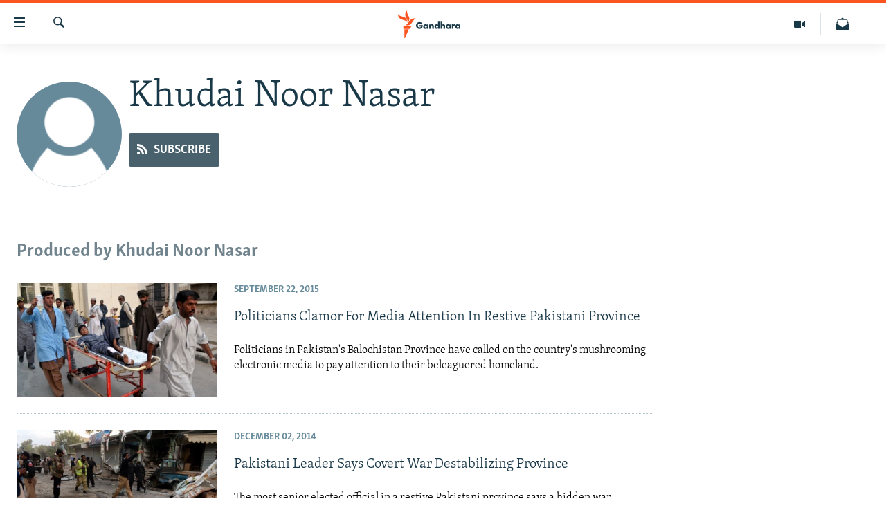

--- FILE ---
content_type: text/html; charset=utf-8
request_url: https://gandhara.rferl.org/author/khudai-noor-nasar/uy-_qt
body_size: 7176
content:

<!DOCTYPE html>
<html lang="en" dir="ltr" class="no-js">
<head>
<link href="/Content/responsive/RFE/en-AF/RFE-en-AF.css?&amp;av=0.0.0.0&amp;cb=370" rel="stylesheet"/>
<script src="//tags.rferl.org/rferl-pangea/prod/utag.sync.js"></script> <script type='text/javascript' src='https://www.youtube.com/iframe_api' async></script>
<link rel="manifest" href="/manifest.json">
<script type="text/javascript">
//a general 'js' detection, must be on top level in <head>, due to CSS performance
document.documentElement.className = "js";
var cacheBuster = "370";
var appBaseUrl = "/";
var imgEnhancerBreakpoints = [0, 144, 256, 408, 650, 1023, 1597];
var isLoggingEnabled = false;
var isPreviewPage = false;
var isLivePreviewPage = false;
if (!isPreviewPage) {
window.RFE = window.RFE || {};
window.RFE.cacheEnabledByParam = window.location.href.indexOf('nocache=1') === -1;
const url = new URL(window.location.href);
const params = new URLSearchParams(url.search);
// Remove the 'nocache' parameter
params.delete('nocache');
// Update the URL without the 'nocache' parameter
url.search = params.toString();
window.history.replaceState(null, '', url.toString());
} else {
window.addEventListener('load', function() {
const links = window.document.links;
for (let i = 0; i < links.length; i++) {
links[i].href = '#';
links[i].target = '_self';
}
})
}
var pwaEnabled = true;
var swCacheDisabled;
</script>
<meta charset="utf-8" />
<title>Khudai Noor Nasar - RFE/RL Author Bio - Gandhara, RFE/RL</title>
<meta name="description" content="" />
<meta name="keywords" content="" />
<meta name="viewport" content="width=device-width, initial-scale=1.0" />
<meta http-equiv="X-UA-Compatible" content="IE=edge" />
<meta name="robots" content="max-image-preview:large"><meta property="fb:pages" content="758596314238306" />
<link href="https://gandhara.rferl.org/author/khudai-noor-nasar/uy-_qt" rel="canonical" />
<meta name="apple-mobile-web-app-title" content="RFE/RL" />
<meta name="apple-mobile-web-app-status-bar-style" content="black" />
<meta name="apple-itunes-app" content="app-id=475986784" />
<script src="/Scripts/responsive/infographics.b?v=dVbZ-Cza7s4UoO3BqYSZdbxQZVF4BOLP5EfYDs4kqEo1&amp;av=0.0.0.0&amp;cb=370"></script>
<script src="/Scripts/responsive/loader.b?v=Q26XNwrL6vJYKjqFQRDnx01Lk2pi1mRsuLEaVKMsvpA1&amp;av=0.0.0.0&amp;cb=370"></script>
<link rel="icon" type="image/svg+xml" href="/Content/responsive/RFE/img/webApp/favicon.svg" />
<link rel="alternate icon" href="/Content/responsive/RFE/img/webApp/favicon.ico" />
<link rel="mask-icon" color="#ea6903" href="/Content/responsive/RFE/img/webApp/favicon_safari.svg" />
<link rel="apple-touch-icon" sizes="152x152" href="/Content/responsive/RFE/img/webApp/ico-152x152.png" />
<link rel="apple-touch-icon" sizes="144x144" href="/Content/responsive/RFE/img/webApp/ico-144x144.png" />
<link rel="apple-touch-icon" sizes="114x114" href="/Content/responsive/RFE/img/webApp/ico-114x114.png" />
<link rel="apple-touch-icon" sizes="72x72" href="/Content/responsive/RFE/img/webApp/ico-72x72.png" />
<link rel="apple-touch-icon-precomposed" href="/Content/responsive/RFE/img/webApp/ico-57x57.png" />
<link rel="icon" sizes="192x192" href="/Content/responsive/RFE/img/webApp/ico-192x192.png" />
<link rel="icon" sizes="128x128" href="/Content/responsive/RFE/img/webApp/ico-128x128.png" />
<meta name="msapplication-TileColor" content="#ffffff" />
<meta name="msapplication-TileImage" content="/Content/responsive/RFE/img/webApp/ico-144x144.png" />
<link rel="preload" href="/Content/responsive/fonts/Merriweather-Light_v2.woff" type="font/woff" as="font" crossorigin="anonymous" />
<link rel="alternate" type="application/rss+xml" title="RFE/RL - Top Stories [RSS]" href="/api/" />
<link rel="sitemap" type="application/rss+xml" href="/sitemap.xml" />
</head>
<body class=" nav-no-loaded cc_theme pg-author nojs-images ">
<script type="text/javascript" >
var analyticsData = {url:"",property_id:"495",page_title:"Khudai Noor Nasar - RFE/RL Author Bio - Gandhara, RFE/RL",page_type:"author",content_type:"author",subcontent_type:"author",last_modified:"2026-01-20 19:10:16Z",pub_datetime:"2026-01-20 19:10:16Z",section:"author",domain:"gandhara.rferl.org",language:"English",language_service:"RFERL Afghanistan - English",platform:"web",copied:"no",copied_article:"",copied_title:"",runs_js:"Yes",cms_release:"8.44.0.0.370",enviro_type:"prod",slug:"",entity:"RFE",short_language_service:"AFEN",platform_short:"W",page_name:"Khudai Noor Nasar - RFE/RL Author Bio - Gandhara, RFE/RL"};
</script>
<noscript><iframe src="https://www.googletagmanager.com/ns.html?id=GTM-WXZBPZ" height="0" width="0" style="display:none;visibility:hidden"></iframe></noscript><script type="text/javascript" data-cookiecategory="analytics">
var gtmEventObject = Object.assign({}, analyticsData, {event: 'page_meta_ready'});window.dataLayer = window.dataLayer || [];window.dataLayer.push(gtmEventObject);
if (top.location === self.location) { //if not inside of an IFrame
var renderGtm = "true";
if (renderGtm === "true") {
(function(w,d,s,l,i){w[l]=w[l]||[];w[l].push({'gtm.start':new Date().getTime(),event:'gtm.js'});var f=d.getElementsByTagName(s)[0],j=d.createElement(s),dl=l!='dataLayer'?'&l='+l:'';j.async=true;j.src='//www.googletagmanager.com/gtm.js?id='+i+dl;f.parentNode.insertBefore(j,f);})(window,document,'script','dataLayer','GTM-WXZBPZ');
}
}
</script>
<!--Analytics tag js version start-->
<script type="text/javascript" data-cookiecategory="analytics">
var utag_data = Object.assign({}, analyticsData, {});
if(typeof(TealiumTagFrom)==='function' && typeof(TealiumTagSearchKeyword)==='function') {
var utag_from=TealiumTagFrom();var utag_searchKeyword=TealiumTagSearchKeyword();
if(utag_searchKeyword!=null && utag_searchKeyword!=='' && utag_data["search_keyword"]==null) utag_data["search_keyword"]=utag_searchKeyword;if(utag_from!=null && utag_from!=='') utag_data["from"]=TealiumTagFrom();}
if(window.top!== window.self&&utag_data.page_type==="snippet"){utag_data.page_type = 'iframe';}
try{if(window.top!==window.self&&window.self.location.hostname===window.top.location.hostname){utag_data.platform = 'self-embed';utag_data.platform_short = 'se';}}catch(e){if(window.top!==window.self&&window.self.location.search.includes("platformType=self-embed")){utag_data.platform = 'cross-promo';utag_data.platform_short = 'cp';}}
(function(a,b,c,d){ a="https://tags.rferl.org/rferl-pangea/prod/utag.js"; b=document;c="script";d=b.createElement(c);d.src=a;d.type="text/java"+c;d.async=true; a=b.getElementsByTagName(c)[0];a.parentNode.insertBefore(d,a); })();
</script>
<!--Analytics tag js version end-->
<!-- Analytics tag management NoScript -->
<noscript>
<img style="position: absolute; border: none;" src="https://bbg.d1.sc.omtrdc.net/b/ss/bbgrrfeafganda-bbgprod-bbgentityrferl-bbgunitradiofreeafghanistan-bbgrferlafenall/1/G.4--NS/1270398504?pageName=rfe%3aafen%3aw%3aauthor%3akhudai%20noor%20nasar%20-%20rfe%2frl%20author%20bio%20-%20gandhara%2c%20rfe%2frl&amp;c6=khudai%20noor%20nasar%20-%20rfe%2frl%20author%20bio%20-%20gandhara%2c%20rfe%2frl&amp;v36=8.44.0.0.370&amp;v6=D=c6&amp;g=https%3a%2f%2fgandhara.rferl.org&amp;c1=D=g&amp;v1=D=g&amp;events=event1&amp;c16=rferl%20afghanistan%20-%20english&amp;v16=D=c16&amp;ch=author&amp;c15=english&amp;v15=D=c15&amp;c4=author&amp;v4=D=c4&amp;v20=no&amp;c17=web&amp;v17=D=c17&amp;mcorgid=518abc7455e462b97f000101%40adobeorg&amp;server=gandhara.rferl.org&amp;pageType=D=c4&amp;ns=bbg&amp;v29=D=server&amp;v25=rfe&amp;v30=495&amp;v105=D=User-Agent " alt="analytics" width="1" height="1" /></noscript>
<!-- End of Analytics tag management NoScript -->
<!--*** Accessibility links - For ScreenReaders only ***-->
<section>
<div class="sr-only">
<h2>Accessibility links</h2>
<ul>
<li><a href="#content" data-disable-smooth-scroll="1">Skip to main content</a></li>
<li><a href="#navigation" data-disable-smooth-scroll="1">Skip to main Navigation</a></li>
<li><a href="#txtHeaderSearch" data-disable-smooth-scroll="1">Skip to Search</a></li>
</ul>
</div>
</section>
<div dir="ltr">
<div id="page">
<aside>
<div class="ctc-message pos-fix">
<div class="ctc-message__inner">Link has been copied to clipboard</div>
</div>
</aside>
<div class="hdr-20 hdr-20--big">
<div class="hdr-20__inner">
<div class="hdr-20__max pos-rel">
<div class="hdr-20__side hdr-20__side--primary d-flex">
<label data-for="main-menu-ctrl" data-switcher-trigger="true" data-switch-target="main-menu-ctrl" class="burger hdr-trigger pos-rel trans-trigger" data-trans-evt="click" data-trans-id="menu">
<span class="ico ico-close hdr-trigger__ico hdr-trigger__ico--close burger__ico burger__ico--close"></span>
<span class="ico ico-menu hdr-trigger__ico hdr-trigger__ico--open burger__ico burger__ico--open"></span>
</label>
<div class="menu-pnl pos-fix trans-target" data-switch-target="main-menu-ctrl" data-trans-id="menu">
<div class="menu-pnl__inner">
<nav class="main-nav menu-pnl__item menu-pnl__item--first">
<ul class="main-nav__list accordeon" data-analytics-tales="false" data-promo-name="link" data-location-name="nav,secnav">
<li class="main-nav__item">
<a class="main-nav__item-name main-nav__item-name--link" href="/z/16817" title="Humanitarian Crisis" data-item-name="humanitarian-crisis-aid" >Humanitarian Crisis</a>
</li>
<li class="main-nav__item">
<a class="main-nav__item-name main-nav__item-name--link" href="/z/22206" title="Human Rights" data-item-name="human-rights" >Human Rights</a>
</li>
<li class="main-nav__item">
<a class="main-nav__item-name main-nav__item-name--link" href="/conflict" title="Security" data-item-name="security" >Security</a>
</li>
<li class="main-nav__item">
<a class="main-nav__item-name main-nav__item-name--link" href="/z/16827" title="Multimedia" data-item-name="multimedia" >Multimedia</a>
</li>
<li class="main-nav__item">
<a class="main-nav__item-name main-nav__item-name--link" href="https://www.rferl.org/" title="RFE/RL Homepage" >RFE/RL Homepage</a>
</li>
</ul>
</nav>
<div class="menu-pnl__item">
<a href="https://da.azadiradio.com" class="menu-pnl__item-link" alt="Radio Azadi">Radio Azadi</a>
<a href="https://www.mashaalradio.com" class="menu-pnl__item-link" alt="Radio Mashaal">Radio Mashaal</a>
</div>
<div class="menu-pnl__item menu-pnl__item--social">
<h5 class="menu-pnl__sub-head">Follow Us</h5>
<a href="https://twitter.com/GandharaRFE" title="Follow us on Twitter" data-analytics-text="follow_on_twitter" class="btn btn--rounded btn--social-inverted menu-pnl__btn js-social-btn btn-twitter" target="_blank" rel="noopener">
<span class="ico ico-twitter ico--rounded"></span>
</a>
<a href="https://www.facebook.com/GandharaRFERL/" title="Follow us on Facebook" data-analytics-text="follow_on_facebook" class="btn btn--rounded btn--social-inverted menu-pnl__btn js-social-btn btn-facebook" target="_blank" rel="noopener">
<span class="ico ico-facebook-alt ico--rounded"></span>
</a>
</div>
<div class="menu-pnl__item">
<a href="/navigation/allsites" class="menu-pnl__item-link">
<span class="ico ico-languages "></span>
All RFE/RL sites
</a>
</div>
</div>
</div>
<label data-for="top-search-ctrl" data-switcher-trigger="true" data-switch-target="top-search-ctrl" class="top-srch-trigger hdr-trigger">
<span class="ico ico-close hdr-trigger__ico hdr-trigger__ico--close top-srch-trigger__ico top-srch-trigger__ico--close"></span>
<span class="ico ico-search hdr-trigger__ico hdr-trigger__ico--open top-srch-trigger__ico top-srch-trigger__ico--open"></span>
</label>
<div class="srch-top srch-top--in-header" data-switch-target="top-search-ctrl">
<div class="container">
<form action="/s" class="srch-top__form srch-top__form--in-header" id="form-topSearchHeader" method="get" role="search"><label for="txtHeaderSearch" class="sr-only">Search</label>
<input type="text" id="txtHeaderSearch" name="k" placeholder="Search" accesskey="s" value="" class="srch-top__input analyticstag-event" onkeydown="if (event.keyCode === 13) { FireAnalyticsTagEventOnSearch('search', $dom.get('#txtHeaderSearch')[0].value) }" />
<button title="Search" type="submit" class="btn btn--top-srch analyticstag-event" onclick="FireAnalyticsTagEventOnSearch('search', $dom.get('#txtHeaderSearch')[0].value) ">
<span class="ico ico-search"></span>
</button></form>
</div>
</div>
<a href="/" class="main-logo-link">
<img src="/Content/responsive/RFE/en-AF/img/logo-compact.svg" class="main-logo main-logo--comp" alt="site logo">
<img src="/Content/responsive/RFE/en-AF/img/logo.svg" class="main-logo main-logo--big" alt="site logo">
</a>
</div>
<div class="hdr-20__side hdr-20__side--secondary d-flex">
<a href="/subscribe" title="Newsletter" class="hdr-20__secondary-item" data-item-name="custom1">
<span class="ico-custom ico-custom--1 hdr-20__secondary-icon"></span>
</a>
<a href="/z/16827" title="Multimedia" class="hdr-20__secondary-item" data-item-name="video">
<span class="ico ico-video hdr-20__secondary-icon"></span>
</a>
<a href="/s" title="Search" class="hdr-20__secondary-item hdr-20__secondary-item--search" data-item-name="search">
<span class="ico ico-search hdr-20__secondary-icon hdr-20__secondary-icon--search"></span>
</a>
<div class="srch-bottom">
<form action="/s" class="srch-bottom__form d-flex" id="form-bottomSearch" method="get" role="search"><label for="txtSearch" class="sr-only">Search</label>
<input type="search" id="txtSearch" name="k" placeholder="Search" accesskey="s" value="" class="srch-bottom__input analyticstag-event" onkeydown="if (event.keyCode === 13) { FireAnalyticsTagEventOnSearch('search', $dom.get('#txtSearch')[0].value) }" />
<button title="Search" type="submit" class="btn btn--bottom-srch analyticstag-event" onclick="FireAnalyticsTagEventOnSearch('search', $dom.get('#txtSearch')[0].value) ">
<span class="ico ico-search"></span>
</button></form>
</div>
</div>
<img src="/Content/responsive/RFE/en-AF/img/logo-print.gif" class="logo-print" alt="site logo">
<img src="/Content/responsive/RFE/en-AF/img/logo-print_color.png" class="logo-print logo-print--color" alt="site logo">
</div>
</div>
</div>
<script>
if (document.body.className.indexOf('pg-home') > -1) {
var nav2In = document.querySelector('.hdr-20__inner');
var nav2Sec = document.querySelector('.hdr-20__side--secondary');
var secStyle = window.getComputedStyle(nav2Sec);
if (nav2In && window.pageYOffset < 150 && secStyle['position'] !== 'fixed') {
nav2In.classList.add('hdr-20__inner--big')
}
}
</script>
<div class="c-hlights c-hlights--breaking c-hlights--no-item" data-hlight-display="mobile,desktop">
<div class="c-hlights__wrap container p-0">
<div class="c-hlights__nav">
<a role="button" href="#" title="Previous">
<span class="ico ico-chevron-backward m-0"></span>
<span class="sr-only">Previous</span>
</a>
<a role="button" href="#" title="Next">
<span class="ico ico-chevron-forward m-0"></span>
<span class="sr-only">Next</span>
</a>
</div>
<span class="c-hlights__label">
<span class="">Breaking News</span>
<span class="switcher-trigger">
<label data-for="more-less-1" data-switcher-trigger="true" class="switcher-trigger__label switcher-trigger__label--more p-b-0" title="Show more">
<span class="ico ico-chevron-down"></span>
</label>
<label data-for="more-less-1" data-switcher-trigger="true" class="switcher-trigger__label switcher-trigger__label--less p-b-0" title="Show less">
<span class="ico ico-chevron-up"></span>
</label>
</span>
</span>
<ul class="c-hlights__items switcher-target" data-switch-target="more-less-1">
</ul>
</div>
</div> <div id="content">
<div class="hdr-container">
<div class="container">
<div class="row">
<div class="col-xs-12 col-md-9 pull-left bottom-offset content-offset">
<div class="c-author">
<div class="media-block">
<div class="img-wrap img-wrap--float img-wrap--xs img-wrap--t-spac">
<div class="thumb thumb1_1 rounded">
<noscript class="nojs-img">
<img src="https://gdb.rferl.org/57FEF3AC-E2B3-40B2-9521-0BE0E8D5DD4C_w100_r5.png" alt="16x9 Image" class="avatar" />
</noscript>
<img alt="16x9 Image" class="avatar" data-src="https://gdb.rferl.org/57FEF3AC-E2B3-40B2-9521-0BE0E8D5DD4C_w100_r5.png" src="" />
</div>
</div>
<div class="c-author__content">
<h1 class="title pg-title c-author__title">Khudai Noor Nasar</h1>
<div class="c-author__btns m-t-md">
<a class="btn btn-rss btn--social" target="_blank" rel="noopener" href="/api/auy-_qtl-vomx-tpegrqyqr">
<span class="ico ico-rss"></span>
<span class="btn__text">Subscribe</span>
</a>
</div>
</div>
</div>
</div>
</div>
</div>
</div>
</div>
<div class="container">
<div class="row">
<div class="col-xs-12 col-md-9">
<h3 class="section-head">Produced by Khudai Noor Nasar</h3>
<ul class=" archive-list" id="loadMoreAfter">
<li class="mb-grid archive-list__item">
<div class="media-block media-block--t-spac media-block--contain">
<a href="/a/balochistan-politicians-campaign-for-media-coverage/27263012.html" class="img-wrap img-wrap--m img-wrap--block-mob img-wrap--t-spac img-wrap--size-3 img-wrap--float" title="Politicians Clamor For Media Attention In Restive Pakistani Province">
<div class="thumb thumb16_9">
<noscript class="nojs-img">
<img src="https://gdb.rferl.org/cd685fa8-db19-4ed9-8ebc-20f5db66ff79_cx0_cy8_cw0_w100_r1.jpg" alt="A boy who was injured in a roadside bomb blast is brought to a local hospital in Quetta, Balochistan Province on August 11. " />
</noscript>
<img data-src="https://gdb.rferl.org/cd685fa8-db19-4ed9-8ebc-20f5db66ff79_cx0_cy8_cw0_w66_r1.jpg" src="" alt="A boy who was injured in a roadside bomb blast is brought to a local hospital in Quetta, Balochistan Province on August 11. " class=""/>
</div>
</a>
<div class="media-block__content media-block__content--h-m media-block__content--full-mob media-block__content--h">
<span class="date date--mb date--size-3 date--mb-25" >September 22, 2015</span>
<a href="/a/balochistan-politicians-campaign-for-media-coverage/27263012.html">
<h4 class="media-block__title media-block__title--size-3 media-block__title--25" title="Politicians Clamor For Media Attention In Restive Pakistani Province">
Politicians Clamor For Media Attention In Restive Pakistani Province
</h4>
<p class="perex perex--mb perex--size-3">Politicians in Pakistan&#39;s Balochistan Province have called on the country&#39;s mushrooming electronic media to pay attention to their beleaguered homeland.</p>
</a>
</div>
</div>
</li>
<li class="mb-grid archive-list__item">
<div class="media-block media-block--t-spac media-block--contain">
<a href="/a/pakistan-balochistan-taliban/26721471.html" class="img-wrap img-wrap--m img-wrap--block-mob img-wrap--t-spac img-wrap--size-3 img-wrap--float" title="Pakistani Leader Says Covert War Destabilizing Province">
<div class="thumb thumb16_9">
<noscript class="nojs-img">
<img src="https://gdb.rferl.org/c79b848a-82cd-4470-9082-ebc8c9991f6b_w100_r1.jpg" alt="Violence is endemic in Balochistan." />
</noscript>
<img data-src="https://gdb.rferl.org/c79b848a-82cd-4470-9082-ebc8c9991f6b_w66_r1.jpg" src="" alt="Violence is endemic in Balochistan." class=""/>
</div>
</a>
<div class="media-block__content media-block__content--h-m media-block__content--full-mob media-block__content--h">
<span class="date date--mb date--size-3 date--mb-25" >December 02, 2014</span>
<a href="/a/pakistan-balochistan-taliban/26721471.html">
<h4 class="media-block__title media-block__title--size-3 media-block__title--25" title="Pakistani Leader Says Covert War Destabilizing Province">
Pakistani Leader Says Covert War Destabilizing Province
</h4>
<p class="perex perex--mb perex--size-3">The most senior elected official in a restive Pakistani province says a hidden war between Afghanistan&#39;s hard-line Taliban militants and Afghan intelligence is tormenting the region.</p>
</a>
</div>
</div>
</li>
<li class="mb-grid archive-list__item">
<div class="media-block media-block--t-spac media-block--contain">
<a href="/a/balochistan-zikri/26562816.html" class="img-wrap img-wrap--m img-wrap--block-mob img-wrap--t-spac img-wrap--size-3 img-wrap--float" title="Pakistani Security Forces Accused Of Attack On Minority Group">
<div class="thumb thumb16_9">
<noscript class="nojs-img">
<img src="https://gdb.rferl.org/d4735e8b-6816-4ebd-bbfa-204055fc01e0_w100_r1.jpg" alt="A Zikri village in Awaran, Balochistan." />
</noscript>
<img data-src="https://gdb.rferl.org/d4735e8b-6816-4ebd-bbfa-204055fc01e0_w66_r1.jpg" src="" alt="A Zikri village in Awaran, Balochistan." class=""/>
</div>
</a>
<div class="media-block__content media-block__content--h-m media-block__content--full-mob media-block__content--h">
<span class="date date--mb date--size-3 date--mb-25" >September 02, 2014</span>
<a href="/a/balochistan-zikri/26562816.html">
<h4 class="media-block__title media-block__title--size-3 media-block__title--25" title="Pakistani Security Forces Accused Of Attack On Minority Group">
Pakistani Security Forces Accused Of Attack On Minority Group
</h4>
<p class="perex perex--mb perex--size-3">Political activists in Balochistan say security forces choreographed a recent deadly attack to undermine the region’s simmering separatist movement.</p>
</a>
</div>
</div>
</li>
<li class="mb-grid archive-list__item">
<div class="media-block media-block--t-spac media-block--contain">
<a href="/a/pakistan-irans-information-about-rebels-wrong/25289350.html" class="img-wrap img-wrap--m img-wrap--block-mob img-wrap--t-spac img-wrap--size-3 img-wrap--float" title="Pakistani Official Says Iran&#39;s Information About Rebels Wrong">
<div class="thumb thumb16_9">
<noscript class="nojs-img">
<img src="https://gdb.rferl.org/19533128-572a-4dd7-a268-26229d8f1334_w100_r1.jpg" alt="Attacks are common in restive Balochistan." />
</noscript>
<img data-src="https://gdb.rferl.org/19533128-572a-4dd7-a268-26229d8f1334_w66_r1.jpg" src="" alt="Attacks are common in restive Balochistan." class=""/>
</div>
</a>
<div class="media-block__content media-block__content--h-m media-block__content--full-mob media-block__content--h">
<span class="date date--mb date--size-3 date--mb-25" >March 07, 2014</span>
<a href="/a/pakistan-irans-information-about-rebels-wrong/25289350.html">
<h4 class="media-block__title media-block__title--size-3 media-block__title--25" title="Pakistani Official Says Iran&#39;s Information About Rebels Wrong">
Pakistani Official Says Iran&#39;s Information About Rebels Wrong
</h4>
<p class="perex perex--mb perex--size-3">A senior Pakistani government official says Iranian claims are wrong about the presence of rebels in remote regions of Pakistan’s southwestern province of Balochistan.</p>
</a>
</div>
</div>
</li>
<li class="mb-grid archive-list__item">
<div class="media-block media-block--t-spac media-block--contain">
<a href="/a/25237317.html" class="img-wrap img-wrap--m img-wrap--block-mob img-wrap--t-spac img-wrap--size-3 img-wrap--float" title="Pakistan&#39;s Beleaguered Provincial Administration Protests To End Kidnappings">
<div class="thumb thumb16_9">
<noscript class="nojs-img">
<img src="https://gdb.rferl.org/dad4417e-a4a7-47a5-8978-cf1dd56b5d4f_w100_r1.jpg" alt="Doctor&#39;s protest kidnappings in Quetta, Balochistan." />
</noscript>
<img data-src="https://gdb.rferl.org/dad4417e-a4a7-47a5-8978-cf1dd56b5d4f_w66_r1.jpg" src="" alt="Doctor&#39;s protest kidnappings in Quetta, Balochistan." class=""/>
</div>
</a>
<div class="media-block__content media-block__content--h-m media-block__content--full-mob media-block__content--h">
<span class="date date--mb date--size-3 date--mb-25" >January 21, 2014</span>
<a href="/a/25237317.html">
<h4 class="media-block__title media-block__title--size-3 media-block__title--25" title="Pakistan&#39;s Beleaguered Provincial Administration Protests To End Kidnappings">
Pakistan&#39;s Beleaguered Provincial Administration Protests To End Kidnappings
</h4>
<p class="perex perex--mb perex--size-3">In a rare move, a provincial government in a restive Pakistani province is protesting to pressure the federal government to end kidnappings.</p>
</a>
</div>
</div>
</li>
</ul>
</div>
</div>
</div>
</div>
<footer role="contentinfo">
<div id="foot" class="foot">
<div class="container">
<div class="foot-nav collapsed" id="foot-nav">
<div class="menu">
<ul class="items">
<li class="socials block-socials">
<span class="handler" id="socials-handler">
Follow Us
</span>
<div class="inner">
<ul class="subitems follow">
<li>
<a href="https://www.facebook.com/GandharaRFERL/" title="Follow us on Facebook" data-analytics-text="follow_on_facebook" class="btn btn--rounded js-social-btn btn-facebook" target="_blank" rel="noopener">
<span class="ico ico-facebook-alt ico--rounded"></span>
</a>
</li>
<li>
<a href="https://twitter.com/GandharaRFE" title="Follow us on Twitter" data-analytics-text="follow_on_twitter" class="btn btn--rounded js-social-btn btn-twitter" target="_blank" rel="noopener">
<span class="ico ico-twitter ico--rounded"></span>
</a>
</li>
<li>
<a href="/subscribe" title="Subscribe" data-analytics-text="follow_on_subscribe" class="btn btn--rounded js-social-btn btn-email" >
<span class="ico ico-email ico--rounded"></span>
</a>
</li>
<li>
<a href="/rssfeeds" title="RSS" data-analytics-text="follow_on_rss" class="btn btn--rounded js-social-btn btn-rss" >
<span class="ico ico-rss ico--rounded"></span>
</a>
</li>
</ul>
</div>
</li>
<li class="block-primary collapsed collapsible item">
<span class="handler">
INFO
<span title="close tab" class="ico ico-chevron-up"></span>
<span title="open tab" class="ico ico-chevron-down"></span>
<span title="add" class="ico ico-plus"></span>
<span title="remove" class="ico ico-minus"></span>
</span>
<div class="inner">
<ul class="subitems">
<li class="subitem">
<a class="handler" href="/about-gandhara" title="About Gandhara" >About Gandhara</a>
</li>
<li class="subitem">
<a class="handler" href="https://gandhara.rferl.org/subscribe" title="Gandhara Briefing" >Gandhara Briefing</a>
</li>
<li class="subitem">
<a class="handler" href="/a/28388858.html" title="RFE/RL&#39;s News App" >RFE/RL&#39;s News App</a>
</li>
</ul>
</div>
</li>
</ul>
</div>
</div>
<div class="foot__item foot__item--copyrights">
<p class="copyright">Radio Free Europe/Radio Liberty &#169; 2026 RFE/RL, Inc. All Rights Reserved.</p>
</div>
</div>
</div>
</footer> </div>
</div>
<script src="https://cdn.onesignal.com/sdks/OneSignalSDK.js" async></script>
<script>
var isPreview = (/[\&\?](previewId|design)=/).test(window.location.href);
if(!isPreview) {
var OneSignal = window.OneSignal || [];
OneSignal.push(["init", {
appId: "b403a9be-99e1-413e-b2d9-aff5760aa61b",
safari_web_id: 'web.onesignal.auto.3377791d-2467-4a62-9fdc-3aca1a0bc947'
}]);
}
</script> <script defer src="/Scripts/responsive/serviceWorkerInstall.js?cb=370"></script>
<script type="text/javascript">
// opera mini - disable ico font
if (navigator.userAgent.match(/Opera Mini/i)) {
document.getElementsByTagName("body")[0].className += " can-not-ff";
}
// mobile browsers test
if (typeof RFE !== 'undefined' && RFE.isMobile) {
if (RFE.isMobile.any()) {
document.getElementsByTagName("body")[0].className += " is-mobile";
}
else {
document.getElementsByTagName("body")[0].className += " is-not-mobile";
}
}
</script>
<script src="/conf.js?x=370" type="text/javascript"></script>
<div class="responsive-indicator">
<div class="visible-xs-block">XS</div>
<div class="visible-sm-block">SM</div>
<div class="visible-md-block">MD</div>
<div class="visible-lg-block">LG</div>
</div>
<script type="text/javascript">
var bar_data = {
"apiId": "93664",
"apiType": "8",
"isEmbedded": "0",
"culture": "en-AF",
"cookieName": "cmsLoggedIn",
"cookieDomain": "gandhara.rferl.org"
};
</script>
<div id="scriptLoaderTarget" style="display:none;contain:strict;"></div>
</body>
</html>